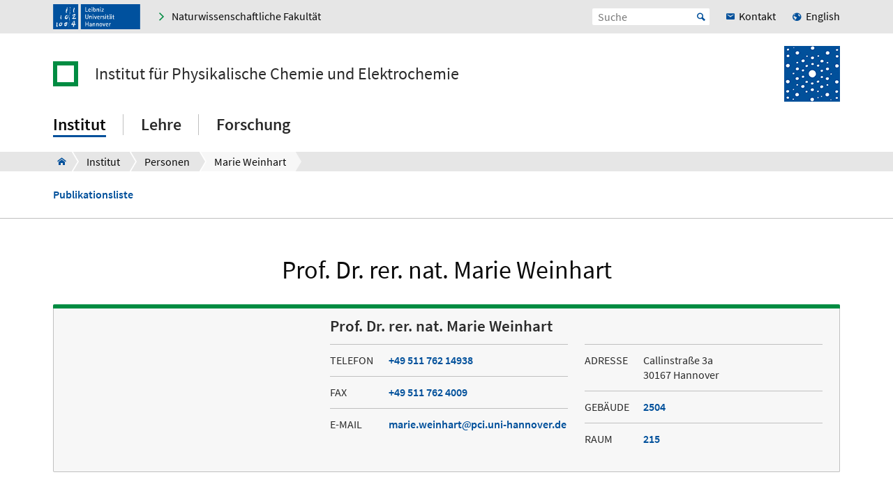

--- FILE ---
content_type: text/html; charset=utf-8
request_url: https://www.pci.uni-hannover.de/de/weinhart/
body_size: 6827
content:
<!DOCTYPE html>
<html xmlns="http://www.w3.org/1999/xhtml" xml:lang="de" lang="de" class="js pl">
<head>

<meta charset="utf-8">
<!-- 
	This website is powered by TYPO3 - inspiring people to share!
	TYPO3 is a free open source Content Management Framework initially created by Kasper Skaarhoj and licensed under GNU/GPL.
	TYPO3 is copyright 1998-2026 of Kasper Skaarhoj. Extensions are copyright of their respective owners.
	Information and contribution at https://typo3.org/
-->


<link rel="shortcut icon" href="/fileadmin/site-templates/logos/pci/logo.jpg" type="image/jpeg">
<title>Prof. Dr. rer. nat. Marie Weinhart  – Institut für Physikalische Chemie und Elektrochemie – Leibniz Universität Hannover</title>
<meta name="generator" content="TYPO3 CMS" />
<meta name="robots" content="index,follow" />
<meta name="viewport" content="width=device-width, initial-scale=1.0" />
<meta property="og:site_name" content="Leibniz Universität Hannover" />
<meta name="twitter:card" content="summary" />


<link rel="stylesheet" type="text/css" href="/typo3temp/assets/css/c95887218e.css?1756901624" media="all">
<link rel="stylesheet" type="text/css" href="/typo3conf/ext/t3luhepv/Resources/Public/Css/t3luhepv-min.css?1765176705" media="all">
<link rel="stylesheet" type="text/css" href="/typo3conf/ext/t3luhpublications/Resources/Public/Css/t3luhpublications-min.css?1718869080" media="all">
<link rel="stylesheet" type="text/css" href="/typo3conf/ext/t3luhresprojects/Resources/Public/Css/t3luhresproject-min.css?1728387357" media="all">
<link rel="stylesheet" type="text/css" href="/typo3conf/ext/t3luhunisearch/Resources/Public/css/t3luhunisearch-min.css?1730110989" media="all">
<link rel="stylesheet" type="text/css" href="/typo3conf/ext/luh_website/Resources/Public/Build/Css/faculty_naturwissenschaftliche.min.css?1764766495" media="all">




<script src="/typo3conf/ext/luh_website/Resources/Public/Build/JavaScript/app.min.js?1764766495"></script>



<title>Marie Weinhart&nbsp;&ndash;&nbsp;Institut für Physikalische Chemie und Elektrochemie&nbsp;&ndash;&nbsp;Leibniz Universität Hannover</title>
<link rel="apple-touch-icon" href="/fileadmin/site-templates/logos/pci/logo.jpg">
<link rel="canonical" href="https://www.pci.uni-hannover.de/de/weinhart"/>

<link rel="alternate" hreflang="de-DE" href="https://www.pci.uni-hannover.de/de/weinhart"/>
<link rel="alternate" hreflang="en-GB" href="https://www.pci.uni-hannover.de/en/weinhart"/>
<link rel="alternate" hreflang="x-default" href="https://www.pci.uni-hannover.de/de/weinhart"/>

<meta name="access" content="default">
</head>
<body>


<div class="off-canvas-wrapper">
	<div class="off-canvas-content" data-off-canvas-content>

		


		<div class="o-shaded">
			
	<div class="row c-topbar c-topbar--big" style="position: static">
		<div class="column c-topbar__element">
			

			
				
						<a href="http://www.uni-hannover.de" title="Leibniz Universität Hannover" class="c-topbar__item">
							<img class="c-logo__image" alt="Leibniz Universität Hannover" src="/typo3conf/ext/luh_website/Resources/Public/Images/Logo/luh_logo.svg" width="125" height="36" />
						</a>
					
			

			

			


	

			<a href="https://www.naturwissenschaften.uni-hannover.de/de/" class="c-link u-icon u-icon--arrow-right show-for-small-only c-topbar__item c-topbar__link c-topbar__link--theme">
				<span>
					Fakultät
				</span>
			</a>

			<a href="https://www.naturwissenschaften.uni-hannover.de/de/" title="Naturwissenschaftliche Fakultät" class="c-link u-icon u-icon--arrow-right show-for-medium c-topbar__item c-topbar__link c-topbar__link--theme">
				<span>Naturwissenschaftliche Fakultät</span>
			</a>

		


			

			
		</div>

		<div class="columns shrink c-topbar__element c-topbar__element--right align-right">
			
				


		
				


    
        
            <span></span>
        
            
                    <a href="/en/weinhart" role="menuitem" tabindex="0"
                       class="show-for-small-only c-link c-topbar__item
                c-topbar__item--align-right u-icon u-icon--earth2 c-topbar__link">English</a>
                
        
    

			
	
			

			
	<div class="c-topbar__item c-topbar__item--align-right" role="search">
		<form method="get" name="searchform" action="/de/suche">

			<label for="search-open" class="c-searchbox__label c-topbar__link u-icon u-icon--search hide-for-medium" aria-label="Suche öffnen" tabindex="-1"></label>

			<input id="search-open" class="c-searchbox--icon" aria-label="Suche öffnen" type="checkbox">

			<div class="c-searchbox o-brand">
				<input class="c-searchbox__input searchfield t3luhunisearch_textfield"
				       placeholder="Suche"
				       type="text"
				       name="tx_t3luhunisearch_search[input_name_searchstring]">
				<button type="submit" class="c-searchbox__button" aria-label="Suche starten">Start</button>
			</div>
		</form>
	</div>



			
				<a href="/de/institut/kontakt-und-anfahrt" class="c-link c-topbar__item c-topbar__item--align-right show-for-xlarge c-topbar__link c-link--contact"><span>Kontakt</span></a>
			

			


		
				


    
        
            <span></span>
        
            
                    <a href="/en/weinhart" role="menuitem" tabindex="0"
                       class="show-for-medium c-link c-topbar__item
                c-topbar__item--align-right u-icon u-icon--earth2 c-topbar__link">English</a>
                
        
    

			
	
		</div>
	</div>

		</div>
	






		<header class="row">
	<div class="column small-12">
		<div class="c-header c-header--decentral">

			<div class="c-identity">
				
					<div class="c-identity__title small-order-2">
						
		<a href="/de/" class="c-identity__square c-identity__square--empty
			
			c-identity__square--hide">
		</a>
	



		<a href="/de/" class="c-identity__text">
			Institut für Physikalische Chemie und Elektrochemie
		</a>
	

					</div>
				

				
					
	<a href="/de/" class="c-identity__logo small-order-1 xlarge-order-2">
		<img class="c-identity__image" title="Logo Institut für Physikalische Chemie und Elektrochemie" alt="Logo Institut für Physikalische Chemie und Elektrochemie" src="/fileadmin/site-templates/logos/pci/logo.jpg" width="80" height="80" />
	</a>

				
			</div>

			<div class="c-header__menu">
				<a href="#" class="c-burger c-burger--decentral" data-toggle="offCanvas" aria-label="Menü öffnen" tabindex="0">
	<svg role="img" shape-rendering="crispEdges">
		<use xlink:href="/typo3conf/ext/luh_website/Resources/Public/Images/Icon/menu7.svg#icon-menu7"></use>
	</svg>
</a>

				


		<nav class="c-navigation-main c-navigation-main--full-width">
			
	
		
			
					
							<div class="c-navigation-main__item is-first   c-navigation-main__item--is-active"
								 data-dropdown-trigger="main-navigation-1440" tabindex="0" aria-haspopup="true">
								<span class="c-navigation-main__link">Institut</span>
							</div>
							<div class="c-dropdown c-dropdown--menu o-shaded show-for-large" data-dropdown-selector="main-navigation-1440" aria-label="submenu">
								<div class="c-dropdown__container">
									<div class="c-section-menu__header">
										<div class="row c-section-menu__header-content">
											<div class="column medium-3 c-section-menu">
												<div class="c-dropdown__title">Institut</div>
											</div>
											<div class="column medium-3 c-section-menu">
												<a href="/de/institut" class="c-link--overview u-icon u-icon--stack-empty"><span>Zur Übersicht</span></a>
											</div>
											<div class="column medium-3 c-section-menu"></div>
											<div class="column medium-3 c-section-menu">
												<button class="c-button--close float-right" data-dropdown-close="main-navigation" tabindex="-1">
													Menü schließen
												</button>
											</div>
											<div class="c-section-menu__border"></div>
										</div>
									</div>

									<div class="row c-section-menu__content">
										
											
<div class="columns small-3 c-section-menu">
	
		
			<a href="/de/institut/profil" class="c-section-menu__link u-text--hyphens" tabindex="0">
				<span>Profil</span>
			</a>
		
	
		
	
		
	
		
	
</div>
											
<div class="columns small-3 c-section-menu">
	
		
	
		
			<a href="/de/institut/personen" class="c-section-menu__link u-text--hyphens c-section-menu__link--is-active" tabindex="0">
				<span>Personen</span>
			</a>
		
	
		
	
		
	
</div>
											
<div class="columns small-3 c-section-menu">
	
		
	
		
	
		
			<a href="/de/institut/aktuelles" class="c-section-menu__link u-text--hyphens" tabindex="0">
				<span>Aktuelles</span>
			</a>
		
	
		
	
</div>
											
<div class="columns small-3 c-section-menu">
	
		
	
		
	
		
	
		
			<a href="/de/institut/kontakt-und-anfahrt" class="c-section-menu__link u-text--hyphens" tabindex="0">
				<span>Kontakt und Anfahrt</span>
			</a>
		
	
</div>
										
									</div>
								</div>
							</div>
						
				
		
			
					
							<div class="c-navigation-main__item    "
								 data-dropdown-trigger="main-navigation-1435" tabindex="0" aria-haspopup="true">
								<span class="c-navigation-main__link">Lehre</span>
							</div>
							<div class="c-dropdown c-dropdown--menu o-shaded show-for-large" data-dropdown-selector="main-navigation-1435" aria-label="submenu">
								<div class="c-dropdown__container">
									<div class="c-section-menu__header">
										<div class="row c-section-menu__header-content">
											<div class="column medium-3 c-section-menu">
												<div class="c-dropdown__title">Lehre</div>
											</div>
											<div class="column medium-3 c-section-menu">
												<a href="/de/lehre" class="c-link--overview u-icon u-icon--stack-empty"><span>Zur Übersicht</span></a>
											</div>
											<div class="column medium-3 c-section-menu"></div>
											<div class="column medium-3 c-section-menu">
												<button class="c-button--close float-right" data-dropdown-close="main-navigation" tabindex="-1">
													Menü schließen
												</button>
											</div>
											<div class="c-section-menu__border"></div>
										</div>
									</div>

									<div class="row c-section-menu__content">
										
											
<div class="columns small-3 c-section-menu">
	
		
			<a href="/de/lehre/studiengaenge-lehrveranstaltungen" class="c-section-menu__link u-text--hyphens" tabindex="0">
				<span>Beteiligung an Studiengängen</span>
			</a>
		
	
		
	
</div>
											
<div class="columns small-3 c-section-menu">
	
		
	
		
			<a href="/de/lehre/nachwuchs" class="c-section-menu__link u-text--hyphens" tabindex="0">
				<span>Wissenschaftlicher Nachwuchs</span>
			</a>
		
	
</div>
											
<div class="columns small-3 c-section-menu">
	
		
	
		
	
</div>
											
<div class="columns small-3 c-section-menu">
	
		
	
		
	
</div>
										
									</div>
								</div>
							</div>
						
				
		
			
					
							<div class="c-navigation-main__item  is-last  "
								 data-dropdown-trigger="main-navigation-1424" tabindex="0" aria-haspopup="true">
								<span class="c-navigation-main__link">Forschung</span>
							</div>
							<div class="c-dropdown c-dropdown--menu o-shaded show-for-large" data-dropdown-selector="main-navigation-1424" aria-label="submenu">
								<div class="c-dropdown__container">
									<div class="c-section-menu__header">
										<div class="row c-section-menu__header-content">
											<div class="column medium-3 c-section-menu">
												<div class="c-dropdown__title">Forschung</div>
											</div>
											<div class="column medium-3 c-section-menu">
												<a href="/de/forschung" class="c-link--overview u-icon u-icon--stack-empty"><span>Zur Übersicht</span></a>
											</div>
											<div class="column medium-3 c-section-menu"></div>
											<div class="column medium-3 c-section-menu">
												<button class="c-button--close float-right" data-dropdown-close="main-navigation" tabindex="-1">
													Menü schließen
												</button>
											</div>
											<div class="c-section-menu__border"></div>
										</div>
									</div>

									<div class="row c-section-menu__content">
										
											
<div class="columns small-3 c-section-menu">
	
		
			<a href="/de/forschung/arbeitsgruppen" class="c-section-menu__link u-text--hyphens" tabindex="0">
				<span>Arbeitsgruppen</span>
			</a>
		
	
		
	
		
	
		
	
		
			<a href="/de/forschung/dissertationen" class="c-section-menu__link u-text--hyphens" tabindex="0">
				<span>Dissertationen</span>
			</a>
		
	
</div>
											
<div class="columns small-3 c-section-menu">
	
		
	
		
			<a href="/de/forschung/forschungsgeraete" class="c-section-menu__link u-text--hyphens" tabindex="0">
				<span>Forschungsgeräte</span>
			</a>
		
	
		
	
		
	
		
	
</div>
											
<div class="columns small-3 c-section-menu">
	
		
	
		
	
		
			<a href="/de/forschung/forschungsprojekte" class="c-section-menu__link u-text--hyphens" tabindex="0">
				<span>Forschungsprojekte</span>
			</a>
		
	
		
	
		
	
</div>
											
<div class="columns small-3 c-section-menu">
	
		
	
		
	
		
	
		
			<a href="/de/forschung/publikationen" class="c-section-menu__link u-text--hyphens" tabindex="0">
				<span>Publikationen</span>
			</a>
		
	
		
	
</div>
										
									</div>
								</div>
							</div>
						
				
		
		
			
		
			
		
			
		
	

		</nav>
	




			</div>
		</div>
	</div>
</header>
		
			
					



<div class="c-breadcrumb__wrap show-for-large">
    <div class="c-breadcrumb">
        <div class="row">
            <div class="column">
                <div class="c-breadcrumb-list">
                    <div class="c-breadcrumb-list__items">
                        <div class="c-breadcrumb-list__item c-breadcrumb-list__item--pre">&nbsp;</div>
                        <a href="/de/" class="c-breadcrumb-list__item c-breadcrumb-list__item--home show-for-large"><span class="c-breadcrumb-list__wrap u-icon u-icon--home2">Institut für Physikalische Chemie und Elektrochemie</span></a>
                        
                            
                                    <a href="/de/institut"
                                       target=""
                                       class="c-breadcrumb-list__item"
                                       title="Institut">
                                        <span  class="c-breadcrumb-list__wrap">Institut</span>
                                    </a>
                                    
                                    
                                
                        
                            
                                    <a href="/de/institut/personen"
                                       target=""
                                       class="c-breadcrumb-list__item"
                                       title="Personen">
                                        <span  class="c-breadcrumb-list__wrap">Personen</span>
                                    </a>
                                    
                                    
                                
                        
                            
                                    <div class="c-breadcrumb-list__item">
                                        <span class="c-breadcrumb-list__wrap">Marie Weinhart</span>
                                    </div>
                                
                        
                    </div>
                </div>
            </div>
        </div>
    </div>
					


	
		<div class="c-submenu">
			<div class="row">
				
<div class="columns small-3 c-submenu__column">
	
		
			<a href="/de/weinhart/publikationsliste" class="c-submenu__link u-text--hyphens">
				Publikationsliste
			</a>
		
	
</div>
				
<div class="columns small-3 c-submenu__column">
	
		
	
</div>
				
<div class="columns small-3 c-submenu__column">
	
		
	
</div>
				
<div class="columns small-3 c-submenu__column">
	
		
	
</div>
			</div>
		</div>
	


				</div>
			

		


			<main class="c-section__wrapper">
				
					

		
				
				
						
								<div id="c53740" class="c-section">
									<div class="row">
										<div class="column">
											
													


												
											
	<div class="tx-t3luhepv">
	
    
    
            
                <meta itemprop="datePublished" content="2026-01-19"/>
                <h1 class="c-headline c-headline--h1 u-text--hyphens">
                    


        <span class="pname">Prof. Dr. rer. nat. Marie  Weinhart</span>
    

                </h1>
                
                        




<div class="c-card  c-card--contact  c-card--contact--image" data-mh="poc-box">
	
			<div class="c-card--contact__header-container c-card--contact__header-container--mobile">
				<div class="c-card--contact__image">
					
			
					<div data-responsive-image="1" class="">
						<img loading="lazy" data-src="/typo3temp/assets/_processed_/0/6/csm_76920d3909126b39693950fcb9815fd3f47022ed-fp-3-2-0-0_cf10273699.jpg" />
						<img min-width="405" loading="lazy" data-src="/typo3temp/assets/_processed_/0/6/csm_76920d3909126b39693950fcb9815fd3f47022ed-fp-3-2-0-0_a7206573d2.jpg" />
						





					</div>
				
		
				</div>

				    <div class="c-card--contact__header c-card--contact__header--desktop">
            

<div class="c-card--contact__text-wrapper c-card--contact__text-wrapper--header">
	<div class="c-card--contact__title">
		Prof. Dr. rer. nat. Marie  Weinhart
	</div>
	
			<div class="c-card--contact__misc">
				
			</div>
		
</div>


        </div>




			</div>

			<div class="c-card--contact__content-container c-card--contact__content-container--mobile">
				
        <div class="c-card--contact__content">
            
	<div class="c-card--contact__text-wrapper c-card--contact__text-wrapper--content">
		<div class="c-card--contact__subtitle ">
			Telefon
		</div>
		<div class="c-card--contact__misc ">
			

<a class="c-link c-link--inline" href="tel:+4951176214938">+49 511 762 14938</a>
		</div>
	</div>


            

            
	<div class="c-card--contact__text-wrapper c-card--contact__text-wrapper--content">
		<div class="c-card--contact__subtitle ">
			Fax
		</div>
		<div class="c-card--contact__misc ">
			

<a class="c-link c-link--inline" href="tel:+495117624009">+49 511 762 4009</a>
		</div>
	</div>


            
	<div class="c-card--contact__text-wrapper c-card--contact__text-wrapper--content">
		<div class="c-card--contact__subtitle ">
			E-Mail
		</div>
		<div class="c-card--contact__misc ">
			
<a class="c-link c-link--inline" href="javascript:linkTo_UnCryptMailto(%27nbjmup%2Bnbsjf%5C%2FxfjoibsuAqdj%5C%2Fvoj.iboopwfs%5C%2Fef%27);">marie.weinhart<i class="fa-fa" aria-hidden="true"></i>pci.uni-hannover.de
</a>



		</div>
	</div>


            


            

		<div class="c-card--contact__text-wrapper c-card--contact__text-wrapper--content">
			<div class="c-card--contact__subtitle ">
				Adresse
			</div>
			<div class="c-card--contact__misc ">
				Callinstraße 3a<br/>
30167 Hannover
			</div>
		</div>
	



            
	<div class="c-card--contact__text-wrapper c-card--contact__text-wrapper--content">
		<div class="c-card--contact__subtitle ">
			Gebäude
		</div>
		<div class="c-card--contact__misc ">
			<a class="c-link c-link--inline" target="_blank" href="https://info.cafm.uni-hannover.de/building/2504">2504</a>
		</div>
	</div>


            
	<div class="c-card--contact__text-wrapper c-card--contact__text-wrapper--content">
		<div class="c-card--contact__subtitle ">
			Raum
		</div>
		<div class="c-card--contact__misc ">
			<a class="c-link c-link--inline" target="_blank" href="https://info.cafm.uni-hannover.de/room/2504/215">215</a>
		</div>
	</div>

            


        </div>
    
			</div>
		

	
			<div class="c-card--contact__image c-card--contact__image--desktop">
				
			
					<div data-responsive-image="1" class="">
						<img loading="lazy" data-src="/typo3temp/assets/_processed_/0/6/csm_76920d3909126b39693950fcb9815fd3f47022ed-fp-3-2-0-0_cf10273699.jpg" />
						<img min-width="405" loading="lazy" data-src="/typo3temp/assets/_processed_/0/6/csm_76920d3909126b39693950fcb9815fd3f47022ed-fp-3-2-0-0_a7206573d2.jpg" />
						





					</div>
				
		
			</div>

			<div class="c-card--contact__container c-card--contact__container--desktop">
				<div class="c-card--contact__header-container c-card--contact__header-container--columns">
					    <div class="c-card--contact__header c-card--contact__header--desktop">
            

<div class="c-card--contact__text-wrapper c-card--contact__text-wrapper--header">
	<div class="c-card--contact__title">
		Prof. Dr. rer. nat. Marie  Weinhart
	</div>
	
			<div class="c-card--contact__misc">
				
			</div>
		
</div>


        </div>




				</div>

				<div class="c-card--contact__content-container c-card--contact__content-container--columns">
					
        <div class="c-card--contact__content c-card--contact__content--desktop">
            
	<div class="c-card--contact__text-wrapper c-card--contact__text-wrapper--content">
		<div class="c-card--contact__subtitle c-card--contact__subtitle--indented">
			Telefon
		</div>
		<div class="c-card--contact__misc c-card--contact__misc--indented">
			

<a class="c-link c-link--inline" href="tel:+4951176214938">+49 511 762 14938</a>
		</div>
	</div>


            

            
	<div class="c-card--contact__text-wrapper c-card--contact__text-wrapper--content">
		<div class="c-card--contact__subtitle c-card--contact__subtitle--indented">
			Fax
		</div>
		<div class="c-card--contact__misc c-card--contact__misc--indented">
			

<a class="c-link c-link--inline" href="tel:+495117624009">+49 511 762 4009</a>
		</div>
	</div>


            
	<div class="c-card--contact__text-wrapper c-card--contact__text-wrapper--content">
		<div class="c-card--contact__subtitle c-card--contact__subtitle--indented">
			E-Mail
		</div>
		<div class="c-card--contact__misc c-card--contact__misc">
			
<a class="c-link c-link--inline" href="javascript:linkTo_UnCryptMailto(%27nbjmup%2Bnbsjf%5C%2FxfjoibsuAqdj%5C%2Fvoj.iboopwfs%5C%2Fef%27);">marie.weinhart<i class="fa-fa" aria-hidden="true"></i>pci.uni-hannover.de
</a>



		</div>
	</div>


            

        </div>

        <div class="c-card--contact__content">
            

		<div class="c-card--contact__text-wrapper c-card--contact__text-wrapper--content">
			<div class="c-card--contact__subtitle c-card--contact__subtitle--indented">
				Adresse
			</div>
			<div class="c-card--contact__misc c-card--contact__misc--indented">
				Callinstraße 3a<br/>
30167 Hannover
			</div>
		</div>
	



            
	<div class="c-card--contact__text-wrapper c-card--contact__text-wrapper--content">
		<div class="c-card--contact__subtitle c-card--contact__subtitle--indented">
			Gebäude
		</div>
		<div class="c-card--contact__misc c-card--contact__misc--indented">
			<a class="c-link c-link--inline" target="_blank" href="https://info.cafm.uni-hannover.de/building/2504">2504</a>
		</div>
	</div>


            
	<div class="c-card--contact__text-wrapper c-card--contact__text-wrapper--content">
		<div class="c-card--contact__subtitle c-card--contact__subtitle--indented">
			Raum
		</div>
		<div class="c-card--contact__misc c-card--contact__misc--indented">
			<a class="c-link c-link--inline" target="_blank" href="https://info.cafm.uni-hannover.de/room/2504/215">215</a>
		</div>
	</div>

            

        </div>
    
				</div>
			</div>
		
</div>


		

		

		
	
                    
                




    <div class="u-section-margin"></div>
    <div class="tx-t3luhepvroles-role-org-card c-card c-card--text">
        <div class="tx-t3luhepvroles-role-org-card-title c-card__text-content">
            <div class="tx-t3luhepvroles-role-org-card-title-text c-card--contact__title">
                Funktionen
            </div>
        </div>
        <div class="tx-t3luhepvroles-role-org-card-content c-card__text-content">
            
                
                        
                            
<div class="tx-t3luhepvroles-role-org-card-contentwrapper c-card__text-content">
    <div class="tx-t3luhepvroles-role-org-card-rolename">
        <div class="c-card--contact__subtitle u-text--hyphens">
            Stellvertretung des Prüfungsausschussvorsitz
        </div>
        

        


        
                
            

    </div>
    <div class="tx-t3luhepvroles-role-org-card-orgname c-card--contact__misc u-text--hyphens">
        Prüfungsausschuss Chemie (B. Sc. / M. Sc.)
    </div>
</div>
                        
                    
            
                
                        
                            
<div class="tx-t3luhepvroles-role-org-card-contentwrapper c-card__text-content">
    <div class="tx-t3luhepvroles-role-org-card-rolename">
        <div class="c-card--contact__subtitle u-text--hyphens">
            Vorstand
        </div>
        

        


        
                
            

    </div>
    <div class="tx-t3luhepvroles-role-org-card-orgname c-card--contact__misc u-text--hyphens">
        Institut für Physikalische Chemie und Elektrochemie
    </div>
</div>
                        
                    
            
                
                        
                            
<div class="tx-t3luhepvroles-role-org-card-contentwrapper c-card__text-content">
    <div class="tx-t3luhepvroles-role-org-card-rolename">
        <div class="c-card--contact__subtitle u-text--hyphens">
            Vertretung der Professorinnen und Professoren
        </div>
        

        


        
                
            

    </div>
    <div class="tx-t3luhepvroles-role-org-card-orgname c-card--contact__misc u-text--hyphens">
        Prüfungsausschuss Life Science (B.Sc.) / (M.Sc.)
    </div>
</div>
                        
                    
            
                
                        
                            
<div class="tx-t3luhepvroles-role-org-card-contentwrapper c-card__text-content">
    <div class="tx-t3luhepvroles-role-org-card-rolename">
        <div class="c-card--contact__subtitle u-text--hyphens">
            Vertretung der Professorinnen und Professoren
        </div>
        

        


        
                
            

    </div>
    <div class="tx-t3luhepvroles-role-org-card-orgname c-card--contact__misc u-text--hyphens">
        Studienkommission Chemie (B. Sc. / M. Sc.)
    </div>
</div>
                        
                    
            
                
                        
                            
<div class="tx-t3luhepvroles-role-org-card-contentwrapper c-card__text-content">
    <div class="tx-t3luhepvroles-role-org-card-rolename">
        <div class="c-card--contact__subtitle u-text--hyphens">
            Professorinnen und Professoren
        </div>
        

        


        
                
            

    </div>
    <div class="tx-t3luhepvroles-role-org-card-orgname c-card--contact__misc u-text--hyphens">
        Institut für Physikalische Chemie und Elektrochemie
    </div>
</div>
                        
                    
            
                
                        
                            
<div class="tx-t3luhepvroles-role-org-card-contentwrapper c-card__text-content">
    <div class="tx-t3luhepvroles-role-org-card-rolename">
        <div class="c-card--contact__subtitle u-text--hyphens">
            Professorinnen und Professoren
        </div>
        

        


        
                
            

    </div>
    <div class="tx-t3luhepvroles-role-org-card-orgname c-card--contact__misc u-text--hyphens">
        AG Polymere und Biomaterialien
    </div>
</div>
                        
                    
            
        </div>
    </div>


                
                    


                
            
        

</div>


											


										</div>
									</div>
								</div>
							
					
			

	



		
				
				
						
								<div id="c53708" class="c-section">
									<div class="row">
										<div class="column">
											
													


												
											
	
			
			<div class="row align-center">
				<div class="small-12 medium-8 column c-section-grid__column">
					<div class="row small-up-1 medium-up-2 c-section-grid__column-wrap--on-medium" data-equalizer
						 data-equalize-on="medium">
						
	
		<div class="column c-section-grid__column c-section-grid__column--on-medium">

			
					
						<a href="/de/weinhart/publikationsliste" data-equalizer-watch="1" class="c-card c-card--teaser c-card--linked"><div class="c-card--teaser__contentwrap align-self-bottom">
		
			<div class="c-card--teaser__prefix u-text--hyphens">

        Marie Weinhart
    </div>
		
		
				<div class="c-card--teaser__text u-text--hyphens">
			
		

        Publikationen
    
		</div>
	</div></a>
					
				

		</div>
	
		<div class="column c-section-grid__column c-section-grid__column--on-medium">

			
					
						<a href="/de/forschung/arbeitsgruppen/polymere-biomaterialien" data-equalizer-watch="1" class="c-card c-card--teaser c-card--linked"><div class="c-card--teaser__contentwrap align-self-bottom">
		
			<div class="c-card--teaser__prefix u-text--hyphens">

        Polymere und Biomaterialien
    </div>
		
		
				<div class="c-card--teaser__text u-text--hyphens">
			
		

        Forschung am Institut
    
		</div>
	</div></a>
					
				

		</div>
	

					</div>
				</div>
			</div>
		

											


										</div>
									</div>
								</div>
							
					
			

	


				

				
						
					
			</main>

		

<div class="o-footer__wrap">

	<div class="row">
		<div class="column small-12">
			<p class="c-text--copyright">
				Letzte Änderung:
				
						14.11.24;
						<a href="javascript:linkTo_UnCryptMailto(%27nbjmup%2Bbsnjo%5C%2FgfmeipggAqdj%5C%2Fvoj.iboopwfs%5C%2Fef%27);" class="o-footer__link">Armin Feldhoff</a>
					
				
						<span class="c-print u-icon u-icon--printer" onclick="javascript:window.print()">
								<span  class=" o-footer__link c-print__link">
									Druckversion
								</span>
						</span>
					

			</p>

		</div>
	</div>

	<div class="o-footer">

		
			<div class="row o-footer__section">
				<div class="column small-12">
					

		
				
				
						
								<div id="c100431" class="c-section">
									<div class="row">
										<div class="column">
											
													


												
											
	<div class="row c-section-grid--33-33-33">
		<div class="column small-12 medium-4 large-4 c-section-grid__column  ">
			

<div class="row">
	<div class="column">
		


		

	

	<div class="c-element-slider">
		<div data-element-slider class="owl-carousel c-footer-slider">
			

				
						<a href="https://www.tu9.de/" target="_blank" class="c-element-slider__item c-footer-slider__item" rel="noreferrer">
							
	<span class="grayscale-wrapper">
		
				
					<img class="c-element-slider__image c-footer-slider__image" src="/fileadmin/musterinstitut_1/Z_footer/tu9-4c.svg" width="112" height="80" alt="" />
					
						<img class="c-element-slider__image c-element-slider__image--grayscale c-footer-slider__image" src="/fileadmin/musterinstitut_1/Z_footer/tu9-bw.svg" width="112" height="80" alt="" />
					
				

		
	</span>

						</a>
					

			
		</div>
	</div>

		


	</div>
</div>


		</div>
		<div class="column small-12 medium-4 large-4 c-section-grid__column  ">
			

<div class="row">
	<div class="column">
		


		

	

	<div class="c-element-slider">
		<div data-element-slider class="owl-carousel c-footer-slider">
			

				
						<a href="https://www.hochschulverband.de/" target="_blank" class="c-element-slider__item c-footer-slider__item" rel="noreferrer">
							
	<span class="grayscale-wrapper">
		
				
					<img class="c-element-slider__image c-footer-slider__image" src="/fileadmin/aci/Z_footer/dhv-4c.svg" width="80" height="80" alt="" />
					
						<img class="c-element-slider__image c-element-slider__image--grayscale c-footer-slider__image" src="/fileadmin/aci/Z_footer/dhv-bw.svg" width="80" height="80" alt="" />
					
				

		
	</span>

						</a>
					

			
		</div>
	</div>

		


	</div>
</div>


		</div>
		<div class="column small-12 medium-4 large-4 c-section-grid__column  ">
			

<div class="row">
	<div class="column">
		


		

	

	<div class="c-element-slider">
		<div data-element-slider class="owl-carousel c-footer-slider">
			

				
						<a href="https://www.service-fuer-familien.uni-hannover.de/" target="_blank" class="c-element-slider__item c-footer-slider__item" rel="noreferrer">
							
	<span class="grayscale-wrapper">
		
				
					<img class="c-element-slider__image c-footer-slider__image" src="/fileadmin/musterinstitut_1/Z_footer/fgh-4c.png" width="80" height="80" alt="" />
					
						<img class="c-element-slider__image c-element-slider__image--grayscale c-footer-slider__image" src="/fileadmin/musterinstitut_1/Z_footer/fgh-bw.png" width="80" height="80" alt="" />
					
				

		
	</span>

						</a>
					

			
		</div>
	</div>

		


	</div>
</div>


		</div>
	</div>

											


										</div>
									</div>
								</div>
							
					
			

	


				</div>
			</div>
		

		<div class="row o-footer__section">
			<div class="columns small-12 medium-12 shrink align-self-top">
				<div class="c-headline c-headline--normal">So erreichen Sie uns</div>

				
					<div class="show-for-small-only">
						
	<a href="/de/institut/kontakt-und-anfahrt" class="c-button c-button--footer">
		<span class="u-icon u-icon--envelop5">Kontakt</span>
	</a>

					</div>
				

				<ul class="c-simple-list c-simple-list--horizontal c-footer__list--buttons">
					
						<li class="show-for-medium">
	<a href="/de/institut/kontakt-und-anfahrt" class="c-button c-button--footer">
		<span class="u-icon u-icon--envelop5">Kontakt</span>
	</a>
</li>
					

					

					

					

					

					

					

					

					
				</ul>
			</div>

			<div class="columns small-12 medium-12 large-expand align-self-bottom">
				<ul class="c-simple-list c-simple-list--horizontal c-footer__list--menu">
					
						<li>
							
	&copy; 2026:&nbsp;
	<a href="https://www.uni-hannover.de/de/copyright/" class="o-footer__link">
		Leibniz Universität Hannover
	</a>

						</li>
					

					
						<li>
							Redaktionelle Verantwortung:
							<a href="javascript:linkTo_UnCryptMailto(%27nbjmup%2Bbsnjo%5C%2FgfmeipggAqdj%5C%2Fvoj.iboopwfs%5C%2Fef%27);" class="o-footer__link">Webredaktion PCI</a>
						</li>
					

					
						<li>
							<a href="/de/impressum" title="Impressum" class="o-footer__link">
								Impressum
							</a>
						</li>
					

					
						<li>
							<a href="https://www.uni-hannover.de/de/datenschutzerklaerung/" title="Datenschutz" class="o-footer__link">
								Datenschutz
							</a>
						</li>
					
					
						
							<li>
								<a href="/de/barrierefreiheit" title="Barrierefreiheit" class="o-footer__link">
									Barrierefreiheit
								</a>
							</li>
						
							<li>
								<a href="/de/sitemap" title="Sitemap" class="o-footer__link">
									Sitemap
								</a>
							</li>
						
					
				</ul>
			</div>
		</div>
	</div>

</div>

<div id="top-button" class="js-hidden">
	<div class="c-button c-button--to-top u-icon--arrow-up js-scroll-to-top"></div>
</div>








	</div>

	
		


<div id="offCanvas" class="off-canvas position-right" data-off-canvas data-auto-focus="true"
	     xmlns:f="http://www.w3.org/1999/html"><div class="o-shaded offcanvas"><ul class="vertical menu offcanvas-menu" data-drilldown data-parent-link="true" role="menu" data-offcanvas-content><li data-off-canvas-xhr-item><div class="offcanvas__head row column"><div class="c-offcanvas-bm__backlink js-drilldown-back"><a tabindex="0" data-offcanvas-trigger="true" href="/de/?tx_luhwebsite_mobilenav%5Baction%5D=show&amp;tx_luhwebsite_mobilenav%5Bcontroller%5D=OffCanvas&amp;tx_luhwebsite_mobilenav%5Buid%5D=1454&amp;type=1513087837&amp;cHash=d889f0847096e31ed5341c7c6650f03f"></a></div><div class="c-headline c-headline--medium"><div class="c-offcanvas-bm__title current-layer-name" data-offcanvas-title>
																	Marie Weinhart

																</div></div></div></li><li data-off-canvas-xhr-item class="offcanvas-menu__item offcanvas-menu__item--primary"><a tabindex="0" class="c-link" href="/de/weinhart"><span>Allgemeine Übersicht Marie Weinhart</span></a></li><li data-off-canvas-xhr-item class=" offcanvas-menu__item offcanvas-menu__item--primary offcanvas-menu__item--last"><a tabindex="0" class="c-link   " href="/de/weinhart/publikationsliste"><span>Publikationsliste</span></a></li><li class="offcanvas-menu__spacer"></li><li class="offcanvas-menu__item offcanvas-menu__item--secondary"><a href="https://www.naturwissenschaften.uni-hannover.de/de/" class="c-link u-icon u-icon--home2" tabindex="0"><span>Naturwissenschaftliche Fakultät</span></a></li><li class="offcanvas-menu__item offcanvas-menu__item--secondary"><a href="/de/institut/kontakt-und-anfahrt" class="c-link c-link--contact" tabindex="0"><span>Kontakt</span></a></li></ul></div></div>
	
</div><!-- Matomo -->
<script>
  var _paq = window._paq = window._paq || [];
  if (window.location.href.indexOf("tx_t3luhunisearch") > -1) {
    params = new URLSearchParams(document.location.search);
    keyword = params.get("tx_t3luhunisearch_search[input_name_searchstring]");
    category = params.get("tx_t3luhunisearch_search[rrznunisearch_input_sitename]");
    if (document.getElementsByClassName("no_results")[0]){
      var searchCount = 0;
    }else{
      var searchCount = 1;
    }
   _paq.push(['trackSiteSearch',keyword, category, searchCount ]);
  }else if (window.location.href.indexOf("/de/vademecum") > -1) {
     keyword = document.getElementsByName("tx_rrznvademecum_vademecum[searchString]")[0].value;
     category = "vademecum";
     if (document.getElementsByClassName("no_results")[0]){
       var searchCount = 0;
     }else{
       var searchCount = 1;
     }
     _paq.push(['trackSiteSearch',keyword, category, searchCount ]);
   }else{
     _paq.push(['trackPageView']);
   }

  _paq.push(["disableCookies"]);
  _paq.push(['enableLinkTracking']);
  (function() {
    var u="https://www.webstats-natur.uni-hannover.de/";
    _paq.push(['setTrackerUrl', u+'matomo.php']);
    _paq.push(['setSiteId', '91']);
    var d=document, g=d.createElement('script'), s=d.getElementsByTagName('script')[0];
    g.async=true; g.src=u+'matomo.js'; s.parentNode.insertBefore(g,s);
  })();
</script>
<noscript><p><img src="https://www.webstats-natur.uni-hannover.de/matomo.php?idsite=91&amp;rec=1" style="border:0;" alt="" /></p></noscript>
<!-- End Matomo Code -->
<script src="/typo3conf/ext/t3luhunisearch/Resources/Public/JavaScript/t3luhunisearch-min.js?1730110989"></script>

<script src="/typo3conf/ext/t3luhepv/Resources/Public/JavaScript/t3luhepv-min.js?1765176705"></script>
<script src="/typo3conf/ext/t3luhpublications/Resources/Public/JavaScript/filter.js?1718869080"></script>
<script src="/typo3conf/ext/t3luhresprojects/Resources/Public/JavaScript/filter.js?1728387357"></script>



</body>
</html>